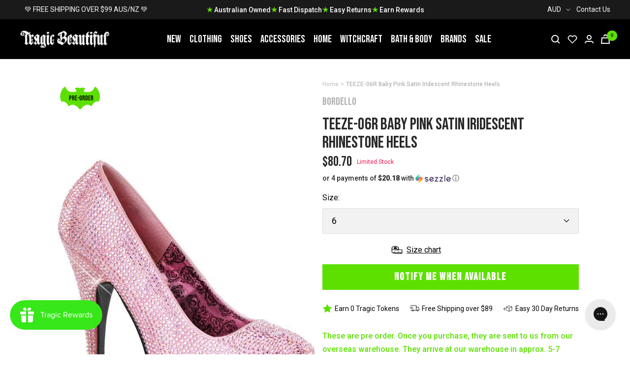

--- FILE ---
content_type: text/javascript; charset=utf-8
request_url: https://www.tragicbeautiful.com/products/teeze-06r-b-pink-satin-irid-rs-heels.js
body_size: 1148
content:
{"id":650127867965,"title":"TEEZE-06R Baby Pink Satin Iridescent Rhinestone Heels","handle":"teeze-06r-b-pink-satin-irid-rs-heels","description":"Burlesque glitz and glamour!  These gorgeous stilettos are covered in glittering rhinestones so you can create show stopping looks that shine under the spotlight!\u003cbr\u003e\u003cbr\u003e\u003cstrong\u003eHEEL\/PLATFORM\u003c\/strong\u003e : 5 3\/4\" Heel, 1 3\/4\" Hidden PF\u003cbr\u003e\u003cstrong\u003eFIT GUIDE\u003c\/strong\u003e : True to size\u003cbr\u003e\u003cstrong\u003eVEGAN\u003c\/strong\u003e : Yes\u003cbr\u003e\u003cstrong\u003eSIZE \u003c\/strong\u003e: US women's sizing.\u003cbr\u003e","published_at":"2018-04-12T04:59:24+10:00","created_at":"2018-04-12T04:59:24+10:00","vendor":"Bordello","type":"Shoes","tags":["Altshoes","Heels","Heels \u0026 Platforms","heelshoes","meta-related-collection-bordello","meta-size-chart-sizing-chart-bordello-shoes","NOTVIP","notweighed","Pre-order","retroshoes","SHOPPINGFEED"],"price":8070,"price_min":8070,"price_max":8070,"available":false,"price_varies":false,"compare_at_price":null,"compare_at_price_min":0,"compare_at_price_max":0,"compare_at_price_varies":false,"variants":[{"id":8047179857981,"title":"6","option1":"6","option2":null,"option3":null,"sku":"TEE06R\/BPSA-IRIDRS-6","requires_shipping":true,"taxable":true,"featured_image":null,"available":false,"name":"TEEZE-06R Baby Pink Satin Iridescent Rhinestone Heels - 6","public_title":"6","options":["6"],"price":8070,"weight":1240,"compare_at_price":null,"inventory_management":"shopify","barcode":"885487594248","requires_selling_plan":false,"selling_plan_allocations":[]},{"id":8047179890749,"title":"7","option1":"7","option2":null,"option3":null,"sku":"TEE06R\/BPSA-IRIDRS-7","requires_shipping":true,"taxable":true,"featured_image":null,"available":false,"name":"TEEZE-06R Baby Pink Satin Iridescent Rhinestone Heels - 7","public_title":"7","options":["7"],"price":8070,"weight":1240,"compare_at_price":null,"inventory_management":"shopify","barcode":"885487594255","requires_selling_plan":false,"selling_plan_allocations":[]},{"id":8047179923517,"title":"8","option1":"8","option2":null,"option3":null,"sku":"TEE06R\/BPSA-IRIDRS-8","requires_shipping":true,"taxable":true,"featured_image":null,"available":false,"name":"TEEZE-06R Baby Pink Satin Iridescent Rhinestone Heels - 8","public_title":"8","options":["8"],"price":8070,"weight":1240,"compare_at_price":null,"inventory_management":"shopify","barcode":"885487594262","requires_selling_plan":false,"selling_plan_allocations":[]},{"id":8047179956285,"title":"9","option1":"9","option2":null,"option3":null,"sku":"TEE06R\/BPSA-IRIDRS-9","requires_shipping":true,"taxable":true,"featured_image":null,"available":false,"name":"TEEZE-06R Baby Pink Satin Iridescent Rhinestone Heels - 9","public_title":"9","options":["9"],"price":8070,"weight":1240,"compare_at_price":null,"inventory_management":"shopify","barcode":"885487594279","requires_selling_plan":false,"selling_plan_allocations":[]},{"id":8047179726909,"title":"10","option1":"10","option2":null,"option3":null,"sku":"TEE06R\/BPSA-IRIDRS-10","requires_shipping":true,"taxable":true,"featured_image":null,"available":false,"name":"TEEZE-06R Baby Pink Satin Iridescent Rhinestone Heels - 10","public_title":"10","options":["10"],"price":8070,"weight":1240,"compare_at_price":null,"inventory_management":"shopify","barcode":"885487594286","requires_selling_plan":false,"selling_plan_allocations":[]},{"id":8047179759677,"title":"11","option1":"11","option2":null,"option3":null,"sku":"TEE06R\/BPSA-IRIDRS-11","requires_shipping":true,"taxable":true,"featured_image":null,"available":false,"name":"TEEZE-06R Baby Pink Satin Iridescent Rhinestone Heels - 11","public_title":"11","options":["11"],"price":8070,"weight":1240,"compare_at_price":null,"inventory_management":"shopify","barcode":"885487594293","requires_selling_plan":false,"selling_plan_allocations":[]},{"id":8047179792445,"title":"12","option1":"12","option2":null,"option3":null,"sku":"TEE06R\/BPSA-IRIDRS-12","requires_shipping":true,"taxable":true,"featured_image":null,"available":false,"name":"TEEZE-06R Baby Pink Satin Iridescent Rhinestone Heels - 12","public_title":"12","options":["12"],"price":8070,"weight":1240,"compare_at_price":null,"inventory_management":"shopify","barcode":"885487594309","requires_selling_plan":false,"selling_plan_allocations":[]}],"images":["\/\/cdn.shopify.com\/s\/files\/1\/0009\/0023\/5325\/files\/teeze-06r-baby-pink-satin-iridescent-rhinestone-heels-bordello.jpg?v=1720747070"],"featured_image":"\/\/cdn.shopify.com\/s\/files\/1\/0009\/0023\/5325\/files\/teeze-06r-baby-pink-satin-iridescent-rhinestone-heels-bordello.jpg?v=1720747070","options":[{"name":"Size","position":1,"values":["6","7","8","9","10","11","12"]}],"url":"\/products\/teeze-06r-b-pink-satin-irid-rs-heels","media":[{"alt":"TEEZE-06R Baby Pink Satin Iridescent Rhinestone Heels-Bordello-Tragic Beautiful","id":24692025196605,"position":1,"preview_image":{"aspect_ratio":0.619,"height":1050,"width":650,"src":"https:\/\/cdn.shopify.com\/s\/files\/1\/0009\/0023\/5325\/files\/teeze-06r-baby-pink-satin-iridescent-rhinestone-heels-bordello.jpg?v=1720747070"},"aspect_ratio":0.619,"height":1050,"media_type":"image","src":"https:\/\/cdn.shopify.com\/s\/files\/1\/0009\/0023\/5325\/files\/teeze-06r-baby-pink-satin-iridescent-rhinestone-heels-bordello.jpg?v=1720747070","width":650}],"requires_selling_plan":false,"selling_plan_groups":[]}

--- FILE ---
content_type: text/javascript; charset=utf-8
request_url: https://www.tragicbeautiful.com/products/teeze-06r-b-pink-satin-irid-rs-heels.js
body_size: 762
content:
{"id":650127867965,"title":"TEEZE-06R Baby Pink Satin Iridescent Rhinestone Heels","handle":"teeze-06r-b-pink-satin-irid-rs-heels","description":"Burlesque glitz and glamour!  These gorgeous stilettos are covered in glittering rhinestones so you can create show stopping looks that shine under the spotlight!\u003cbr\u003e\u003cbr\u003e\u003cstrong\u003eHEEL\/PLATFORM\u003c\/strong\u003e : 5 3\/4\" Heel, 1 3\/4\" Hidden PF\u003cbr\u003e\u003cstrong\u003eFIT GUIDE\u003c\/strong\u003e : True to size\u003cbr\u003e\u003cstrong\u003eVEGAN\u003c\/strong\u003e : Yes\u003cbr\u003e\u003cstrong\u003eSIZE \u003c\/strong\u003e: US women's sizing.\u003cbr\u003e","published_at":"2018-04-12T04:59:24+10:00","created_at":"2018-04-12T04:59:24+10:00","vendor":"Bordello","type":"Shoes","tags":["Altshoes","Heels","Heels \u0026 Platforms","heelshoes","meta-related-collection-bordello","meta-size-chart-sizing-chart-bordello-shoes","NOTVIP","notweighed","Pre-order","retroshoes","SHOPPINGFEED"],"price":8070,"price_min":8070,"price_max":8070,"available":false,"price_varies":false,"compare_at_price":null,"compare_at_price_min":0,"compare_at_price_max":0,"compare_at_price_varies":false,"variants":[{"id":8047179857981,"title":"6","option1":"6","option2":null,"option3":null,"sku":"TEE06R\/BPSA-IRIDRS-6","requires_shipping":true,"taxable":true,"featured_image":null,"available":false,"name":"TEEZE-06R Baby Pink Satin Iridescent Rhinestone Heels - 6","public_title":"6","options":["6"],"price":8070,"weight":1240,"compare_at_price":null,"inventory_management":"shopify","barcode":"885487594248","requires_selling_plan":false,"selling_plan_allocations":[]},{"id":8047179890749,"title":"7","option1":"7","option2":null,"option3":null,"sku":"TEE06R\/BPSA-IRIDRS-7","requires_shipping":true,"taxable":true,"featured_image":null,"available":false,"name":"TEEZE-06R Baby Pink Satin Iridescent Rhinestone Heels - 7","public_title":"7","options":["7"],"price":8070,"weight":1240,"compare_at_price":null,"inventory_management":"shopify","barcode":"885487594255","requires_selling_plan":false,"selling_plan_allocations":[]},{"id":8047179923517,"title":"8","option1":"8","option2":null,"option3":null,"sku":"TEE06R\/BPSA-IRIDRS-8","requires_shipping":true,"taxable":true,"featured_image":null,"available":false,"name":"TEEZE-06R Baby Pink Satin Iridescent Rhinestone Heels - 8","public_title":"8","options":["8"],"price":8070,"weight":1240,"compare_at_price":null,"inventory_management":"shopify","barcode":"885487594262","requires_selling_plan":false,"selling_plan_allocations":[]},{"id":8047179956285,"title":"9","option1":"9","option2":null,"option3":null,"sku":"TEE06R\/BPSA-IRIDRS-9","requires_shipping":true,"taxable":true,"featured_image":null,"available":false,"name":"TEEZE-06R Baby Pink Satin Iridescent Rhinestone Heels - 9","public_title":"9","options":["9"],"price":8070,"weight":1240,"compare_at_price":null,"inventory_management":"shopify","barcode":"885487594279","requires_selling_plan":false,"selling_plan_allocations":[]},{"id":8047179726909,"title":"10","option1":"10","option2":null,"option3":null,"sku":"TEE06R\/BPSA-IRIDRS-10","requires_shipping":true,"taxable":true,"featured_image":null,"available":false,"name":"TEEZE-06R Baby Pink Satin Iridescent Rhinestone Heels - 10","public_title":"10","options":["10"],"price":8070,"weight":1240,"compare_at_price":null,"inventory_management":"shopify","barcode":"885487594286","requires_selling_plan":false,"selling_plan_allocations":[]},{"id":8047179759677,"title":"11","option1":"11","option2":null,"option3":null,"sku":"TEE06R\/BPSA-IRIDRS-11","requires_shipping":true,"taxable":true,"featured_image":null,"available":false,"name":"TEEZE-06R Baby Pink Satin Iridescent Rhinestone Heels - 11","public_title":"11","options":["11"],"price":8070,"weight":1240,"compare_at_price":null,"inventory_management":"shopify","barcode":"885487594293","requires_selling_plan":false,"selling_plan_allocations":[]},{"id":8047179792445,"title":"12","option1":"12","option2":null,"option3":null,"sku":"TEE06R\/BPSA-IRIDRS-12","requires_shipping":true,"taxable":true,"featured_image":null,"available":false,"name":"TEEZE-06R Baby Pink Satin Iridescent Rhinestone Heels - 12","public_title":"12","options":["12"],"price":8070,"weight":1240,"compare_at_price":null,"inventory_management":"shopify","barcode":"885487594309","requires_selling_plan":false,"selling_plan_allocations":[]}],"images":["\/\/cdn.shopify.com\/s\/files\/1\/0009\/0023\/5325\/files\/teeze-06r-baby-pink-satin-iridescent-rhinestone-heels-bordello.jpg?v=1720747070"],"featured_image":"\/\/cdn.shopify.com\/s\/files\/1\/0009\/0023\/5325\/files\/teeze-06r-baby-pink-satin-iridescent-rhinestone-heels-bordello.jpg?v=1720747070","options":[{"name":"Size","position":1,"values":["6","7","8","9","10","11","12"]}],"url":"\/products\/teeze-06r-b-pink-satin-irid-rs-heels","media":[{"alt":"TEEZE-06R Baby Pink Satin Iridescent Rhinestone Heels-Bordello-Tragic Beautiful","id":24692025196605,"position":1,"preview_image":{"aspect_ratio":0.619,"height":1050,"width":650,"src":"https:\/\/cdn.shopify.com\/s\/files\/1\/0009\/0023\/5325\/files\/teeze-06r-baby-pink-satin-iridescent-rhinestone-heels-bordello.jpg?v=1720747070"},"aspect_ratio":0.619,"height":1050,"media_type":"image","src":"https:\/\/cdn.shopify.com\/s\/files\/1\/0009\/0023\/5325\/files\/teeze-06r-baby-pink-satin-iridescent-rhinestone-heels-bordello.jpg?v=1720747070","width":650}],"requires_selling_plan":false,"selling_plan_groups":[]}

--- FILE ---
content_type: text/javascript; charset=utf-8
request_url: https://www.tragicbeautiful.com/products/teeze-06r-b-pink-satin-irid-rs-heels.js
body_size: 1004
content:
{"id":650127867965,"title":"TEEZE-06R Baby Pink Satin Iridescent Rhinestone Heels","handle":"teeze-06r-b-pink-satin-irid-rs-heels","description":"Burlesque glitz and glamour!  These gorgeous stilettos are covered in glittering rhinestones so you can create show stopping looks that shine under the spotlight!\u003cbr\u003e\u003cbr\u003e\u003cstrong\u003eHEEL\/PLATFORM\u003c\/strong\u003e : 5 3\/4\" Heel, 1 3\/4\" Hidden PF\u003cbr\u003e\u003cstrong\u003eFIT GUIDE\u003c\/strong\u003e : True to size\u003cbr\u003e\u003cstrong\u003eVEGAN\u003c\/strong\u003e : Yes\u003cbr\u003e\u003cstrong\u003eSIZE \u003c\/strong\u003e: US women's sizing.\u003cbr\u003e","published_at":"2018-04-12T04:59:24+10:00","created_at":"2018-04-12T04:59:24+10:00","vendor":"Bordello","type":"Shoes","tags":["Altshoes","Heels","Heels \u0026 Platforms","heelshoes","meta-related-collection-bordello","meta-size-chart-sizing-chart-bordello-shoes","NOTVIP","notweighed","Pre-order","retroshoes","SHOPPINGFEED"],"price":8070,"price_min":8070,"price_max":8070,"available":false,"price_varies":false,"compare_at_price":null,"compare_at_price_min":0,"compare_at_price_max":0,"compare_at_price_varies":false,"variants":[{"id":8047179857981,"title":"6","option1":"6","option2":null,"option3":null,"sku":"TEE06R\/BPSA-IRIDRS-6","requires_shipping":true,"taxable":true,"featured_image":null,"available":false,"name":"TEEZE-06R Baby Pink Satin Iridescent Rhinestone Heels - 6","public_title":"6","options":["6"],"price":8070,"weight":1240,"compare_at_price":null,"inventory_management":"shopify","barcode":"885487594248","requires_selling_plan":false,"selling_plan_allocations":[]},{"id":8047179890749,"title":"7","option1":"7","option2":null,"option3":null,"sku":"TEE06R\/BPSA-IRIDRS-7","requires_shipping":true,"taxable":true,"featured_image":null,"available":false,"name":"TEEZE-06R Baby Pink Satin Iridescent Rhinestone Heels - 7","public_title":"7","options":["7"],"price":8070,"weight":1240,"compare_at_price":null,"inventory_management":"shopify","barcode":"885487594255","requires_selling_plan":false,"selling_plan_allocations":[]},{"id":8047179923517,"title":"8","option1":"8","option2":null,"option3":null,"sku":"TEE06R\/BPSA-IRIDRS-8","requires_shipping":true,"taxable":true,"featured_image":null,"available":false,"name":"TEEZE-06R Baby Pink Satin Iridescent Rhinestone Heels - 8","public_title":"8","options":["8"],"price":8070,"weight":1240,"compare_at_price":null,"inventory_management":"shopify","barcode":"885487594262","requires_selling_plan":false,"selling_plan_allocations":[]},{"id":8047179956285,"title":"9","option1":"9","option2":null,"option3":null,"sku":"TEE06R\/BPSA-IRIDRS-9","requires_shipping":true,"taxable":true,"featured_image":null,"available":false,"name":"TEEZE-06R Baby Pink Satin Iridescent Rhinestone Heels - 9","public_title":"9","options":["9"],"price":8070,"weight":1240,"compare_at_price":null,"inventory_management":"shopify","barcode":"885487594279","requires_selling_plan":false,"selling_plan_allocations":[]},{"id":8047179726909,"title":"10","option1":"10","option2":null,"option3":null,"sku":"TEE06R\/BPSA-IRIDRS-10","requires_shipping":true,"taxable":true,"featured_image":null,"available":false,"name":"TEEZE-06R Baby Pink Satin Iridescent Rhinestone Heels - 10","public_title":"10","options":["10"],"price":8070,"weight":1240,"compare_at_price":null,"inventory_management":"shopify","barcode":"885487594286","requires_selling_plan":false,"selling_plan_allocations":[]},{"id":8047179759677,"title":"11","option1":"11","option2":null,"option3":null,"sku":"TEE06R\/BPSA-IRIDRS-11","requires_shipping":true,"taxable":true,"featured_image":null,"available":false,"name":"TEEZE-06R Baby Pink Satin Iridescent Rhinestone Heels - 11","public_title":"11","options":["11"],"price":8070,"weight":1240,"compare_at_price":null,"inventory_management":"shopify","barcode":"885487594293","requires_selling_plan":false,"selling_plan_allocations":[]},{"id":8047179792445,"title":"12","option1":"12","option2":null,"option3":null,"sku":"TEE06R\/BPSA-IRIDRS-12","requires_shipping":true,"taxable":true,"featured_image":null,"available":false,"name":"TEEZE-06R Baby Pink Satin Iridescent Rhinestone Heels - 12","public_title":"12","options":["12"],"price":8070,"weight":1240,"compare_at_price":null,"inventory_management":"shopify","barcode":"885487594309","requires_selling_plan":false,"selling_plan_allocations":[]}],"images":["\/\/cdn.shopify.com\/s\/files\/1\/0009\/0023\/5325\/files\/teeze-06r-baby-pink-satin-iridescent-rhinestone-heels-bordello.jpg?v=1720747070"],"featured_image":"\/\/cdn.shopify.com\/s\/files\/1\/0009\/0023\/5325\/files\/teeze-06r-baby-pink-satin-iridescent-rhinestone-heels-bordello.jpg?v=1720747070","options":[{"name":"Size","position":1,"values":["6","7","8","9","10","11","12"]}],"url":"\/products\/teeze-06r-b-pink-satin-irid-rs-heels","media":[{"alt":"TEEZE-06R Baby Pink Satin Iridescent Rhinestone Heels-Bordello-Tragic Beautiful","id":24692025196605,"position":1,"preview_image":{"aspect_ratio":0.619,"height":1050,"width":650,"src":"https:\/\/cdn.shopify.com\/s\/files\/1\/0009\/0023\/5325\/files\/teeze-06r-baby-pink-satin-iridescent-rhinestone-heels-bordello.jpg?v=1720747070"},"aspect_ratio":0.619,"height":1050,"media_type":"image","src":"https:\/\/cdn.shopify.com\/s\/files\/1\/0009\/0023\/5325\/files\/teeze-06r-baby-pink-satin-iridescent-rhinestone-heels-bordello.jpg?v=1720747070","width":650}],"requires_selling_plan":false,"selling_plan_groups":[]}